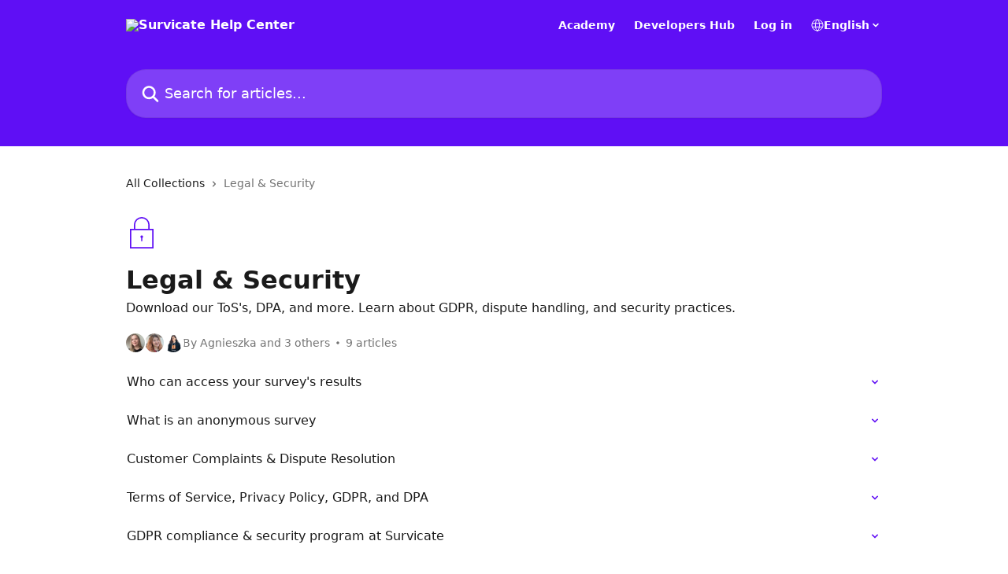

--- FILE ---
content_type: text/html; charset=utf-8
request_url: https://help.survicate.com/en/collections/36597-legal-security
body_size: 13456
content:
<!DOCTYPE html><html lang="en"><head><meta charSet="utf-8" data-next-head=""/><title data-next-head="">Legal &amp; Security | Survicate Help Center</title><meta property="og:title" content="Legal &amp; Security | Survicate Help Center" data-next-head=""/><meta name="twitter:title" content="Legal &amp; Security | Survicate Help Center" data-next-head=""/><meta property="og:description" content="Download our ToS&#x27;s, DPA, and more. Learn about GDPR, dispute handling, and security practices." data-next-head=""/><meta name="twitter:description" content="Download our ToS&#x27;s, DPA, and more. Learn about GDPR, dispute handling, and security practices." data-next-head=""/><meta name="description" content="Download our ToS&#x27;s, DPA, and more. Learn about GDPR, dispute handling, and security practices." data-next-head=""/><meta property="og:type" content="website" data-next-head=""/><meta property="og:image" content="https://downloads.intercomcdn.com/i/o/280776/48730a65aaf648ffaef02265/d60329923eb9c904fe61878c364f14fe.png" data-next-head=""/><meta property="twitter:image" content="https://downloads.intercomcdn.com/i/o/280776/48730a65aaf648ffaef02265/d60329923eb9c904fe61878c364f14fe.png" data-next-head=""/><meta name="robots" content="all" data-next-head=""/><meta name="viewport" content="width=device-width, initial-scale=1" data-next-head=""/><link href="https://intercom.help/survicate/assets/favicon" rel="icon" data-next-head=""/><link rel="canonical" href="https://help.survicate.com/en/collections/36597-legal-security" data-next-head=""/><link rel="alternate" href="https://help.survicate.com/en/collections/36597-legal-security" hrefLang="en" data-next-head=""/><link rel="alternate" href="https://help.survicate.com/en/collections/36597-legal-security" hrefLang="x-default" data-next-head=""/><link nonce="9kf/lGL0FjakJq4155NjRUDK+iMbYFkLv793nbYOUQQ=" rel="preload" href="https://static.intercomassets.com/_next/static/css/3141721a1e975790.css" as="style"/><link nonce="9kf/lGL0FjakJq4155NjRUDK+iMbYFkLv793nbYOUQQ=" rel="stylesheet" href="https://static.intercomassets.com/_next/static/css/3141721a1e975790.css" data-n-g=""/><noscript data-n-css="9kf/lGL0FjakJq4155NjRUDK+iMbYFkLv793nbYOUQQ="></noscript><script defer="" nonce="9kf/lGL0FjakJq4155NjRUDK+iMbYFkLv793nbYOUQQ=" nomodule="" src="https://static.intercomassets.com/_next/static/chunks/polyfills-42372ed130431b0a.js"></script><script defer="" src="https://static.intercomassets.com/_next/static/chunks/7506.a4d4b38169fb1abb.js" nonce="9kf/lGL0FjakJq4155NjRUDK+iMbYFkLv793nbYOUQQ="></script><script src="https://static.intercomassets.com/_next/static/chunks/webpack-77e96bfb16dbd813.js" nonce="9kf/lGL0FjakJq4155NjRUDK+iMbYFkLv793nbYOUQQ=" defer=""></script><script src="https://static.intercomassets.com/_next/static/chunks/framework-1f1b8d38c1d86c61.js" nonce="9kf/lGL0FjakJq4155NjRUDK+iMbYFkLv793nbYOUQQ=" defer=""></script><script src="https://static.intercomassets.com/_next/static/chunks/main-f21c5c986cf9e4f7.js" nonce="9kf/lGL0FjakJq4155NjRUDK+iMbYFkLv793nbYOUQQ=" defer=""></script><script src="https://static.intercomassets.com/_next/static/chunks/pages/_app-94f3b72a331ddaf7.js" nonce="9kf/lGL0FjakJq4155NjRUDK+iMbYFkLv793nbYOUQQ=" defer=""></script><script src="https://static.intercomassets.com/_next/static/chunks/d0502abb-aa607f45f5026044.js" nonce="9kf/lGL0FjakJq4155NjRUDK+iMbYFkLv793nbYOUQQ=" defer=""></script><script src="https://static.intercomassets.com/_next/static/chunks/6190-ef428f6633b5a03f.js" nonce="9kf/lGL0FjakJq4155NjRUDK+iMbYFkLv793nbYOUQQ=" defer=""></script><script src="https://static.intercomassets.com/_next/static/chunks/296-7834dcf3444315af.js" nonce="9kf/lGL0FjakJq4155NjRUDK+iMbYFkLv793nbYOUQQ=" defer=""></script><script src="https://static.intercomassets.com/_next/static/chunks/4835-9db7cd232aae5617.js" nonce="9kf/lGL0FjakJq4155NjRUDK+iMbYFkLv793nbYOUQQ=" defer=""></script><script src="https://static.intercomassets.com/_next/static/chunks/pages/%5BhelpCenterIdentifier%5D/%5Blocale%5D/collections/%5BcollectionSlug%5D-125b29c7f8024732.js" nonce="9kf/lGL0FjakJq4155NjRUDK+iMbYFkLv793nbYOUQQ=" defer=""></script><script src="https://static.intercomassets.com/_next/static/e_0hji3lAVYohiVj5dWXp/_buildManifest.js" nonce="9kf/lGL0FjakJq4155NjRUDK+iMbYFkLv793nbYOUQQ=" defer=""></script><script src="https://static.intercomassets.com/_next/static/e_0hji3lAVYohiVj5dWXp/_ssgManifest.js" nonce="9kf/lGL0FjakJq4155NjRUDK+iMbYFkLv793nbYOUQQ=" defer=""></script><meta name="sentry-trace" content="29b6ff756e358d79d56e6d25e65ff2ba-68091559fb035462-0"/><meta name="baggage" content="sentry-environment=production,sentry-release=d6b6b4589836420743b66b75450902609b5d0f1e,sentry-public_key=187f842308a64dea9f1f64d4b1b9c298,sentry-trace_id=29b6ff756e358d79d56e6d25e65ff2ba,sentry-org_id=2129,sentry-sampled=false,sentry-sample_rand=0.07022501658459013,sentry-sample_rate=0"/><style id="__jsx-3677156712">:root{--body-bg: rgb(255, 255, 255);
--body-image: none;
--body-bg-rgb: 255, 255, 255;
--body-border: rgb(230, 230, 230);
--body-primary-color: #1a1a1a;
--body-secondary-color: #737373;
--body-reaction-bg: rgb(242, 242, 242);
--body-reaction-text-color: rgb(64, 64, 64);
--body-toc-active-border: #737373;
--body-toc-inactive-border: #f2f2f2;
--body-toc-inactive-color: #737373;
--body-toc-active-font-weight: 400;
--body-table-border: rgb(204, 204, 204);
--body-color: hsl(0, 0%, 0%);
--footer-bg: rgb(255, 255, 255);
--footer-image: none;
--footer-border: rgb(230, 230, 230);
--footer-color: hsl(211, 10%, 61%);
--header-bg: rgb(95, 15, 245);
--header-image: url(https://downloads.intercomcdn.com/i/o/281213/614fd6f1cd4e76ddbfc16fff/8dad4d200ec80d72830e7137d0cbc5df.png);
--header-color: hsl(0, 0%, 100%);
--collection-card-bg: rgb(255, 255, 255);
--collection-card-image: none;
--collection-card-color: hsl(261, 92%, 51%);
--card-bg: transparent;
--card-border-color: transparent;
--card-border-inner-radius: 8px;
--card-border-radius: 8px;
--card-shadow: 0 0 #0000;
--search-bar-border-radius: 25px;
--search-bar-width: 100%;
--ticket-blue-bg-color: #dce1f9;
--ticket-blue-text-color: #334bfa;
--ticket-green-bg-color: #d7efdc;
--ticket-green-text-color: #0f7134;
--ticket-orange-bg-color: #ffebdb;
--ticket-orange-text-color: #b24d00;
--ticket-red-bg-color: #ffdbdb;
--ticket-red-text-color: #df2020;
--header-height: 405px;
--header-subheader-background-color: #ebebeb;
--header-subheader-font-color: #FFFFFF;
--content-block-bg: rgb(255, 255, 255);
--content-block-image: none;
--content-block-color: hsl(0, 0%, 10%);
--content-block-button-bg: rgb(51, 75, 250);
--content-block-button-image: none;
--content-block-button-color: hsl(0, 0%, 100%);
--content-block-button-radius: 6px;
--primary-color: hsl(261, 92%, 51%);
--primary-color-alpha-10: hsla(261, 92%, 51%, 0.1);
--primary-color-alpha-60: hsla(261, 92%, 51%, 0.6);
--text-on-primary-color: #ffffff}</style><style id="__jsx-1611979459">:root{--font-family-primary: system-ui, "Segoe UI", "Roboto", "Helvetica", "Arial", sans-serif, "Apple Color Emoji", "Segoe UI Emoji", "Segoe UI Symbol"}</style><style id="__jsx-2466147061">:root{--font-family-secondary: system-ui, "Segoe UI", "Roboto", "Helvetica", "Arial", sans-serif, "Apple Color Emoji", "Segoe UI Emoji", "Segoe UI Symbol"}</style><style id="__jsx-cf6f0ea00fa5c760">.fade-background.jsx-cf6f0ea00fa5c760{background:radial-gradient(333.38%100%at 50%0%,rgba(var(--body-bg-rgb),0)0%,rgba(var(--body-bg-rgb),.00925356)11.67%,rgba(var(--body-bg-rgb),.0337355)21.17%,rgba(var(--body-bg-rgb),.0718242)28.85%,rgba(var(--body-bg-rgb),.121898)35.03%,rgba(var(--body-bg-rgb),.182336)40.05%,rgba(var(--body-bg-rgb),.251516)44.25%,rgba(var(--body-bg-rgb),.327818)47.96%,rgba(var(--body-bg-rgb),.409618)51.51%,rgba(var(--body-bg-rgb),.495297)55.23%,rgba(var(--body-bg-rgb),.583232)59.47%,rgba(var(--body-bg-rgb),.671801)64.55%,rgba(var(--body-bg-rgb),.759385)70.81%,rgba(var(--body-bg-rgb),.84436)78.58%,rgba(var(--body-bg-rgb),.9551)88.2%,rgba(var(--body-bg-rgb),1)100%),var(--header-image),var(--header-bg);background-size:cover;background-position-x:center}</style></head><body><div id="__next"><div dir="ltr" class="h-full w-full"><a href="#main-content" class="sr-only font-bold text-header-color focus:not-sr-only focus:absolute focus:left-4 focus:top-4 focus:z-50" aria-roledescription="Link, Press control-option-right-arrow to exit">Skip to main content</a><main class="header__lite"><header id="header" data-testid="header" class="jsx-cf6f0ea00fa5c760 flex flex-col text-header-color"><div class="jsx-cf6f0ea00fa5c760 relative flex grow flex-col mb-9 bg-header-bg bg-header-image bg-cover bg-center pb-9"><div id="sr-announcement" aria-live="polite" class="jsx-cf6f0ea00fa5c760 sr-only"></div><div class="jsx-cf6f0ea00fa5c760 flex h-full flex-col items-center marker:shrink-0"><section class="relative flex w-full flex-col mb-6 pb-6"><div class="header__meta_wrapper flex justify-center px-5 pt-6 leading-none sm:px-10"><div class="flex items-center w-240" data-testid="subheader-container"><div class="mo__body header__site_name"><div class="header__logo"><a href="/en/"><img src="https://downloads.intercomcdn.com/i/o/280775/9c4a064480c992518700d9c4/e2a5ff1b18fe817463c68e57d582dcf5.png" height="75" alt="Survicate Help Center"/></a></div></div><div><div class="flex items-center font-semibold"><div class="flex items-center md:hidden" data-testid="small-screen-children"><button class="flex items-center border-none bg-transparent px-1.5" data-testid="hamburger-menu-button" aria-label="Open menu"><svg width="24" height="24" viewBox="0 0 16 16" xmlns="http://www.w3.org/2000/svg" class="fill-current"><path d="M1.86861 2C1.38889 2 1 2.3806 1 2.85008C1 3.31957 1.38889 3.70017 1.86861 3.70017H14.1314C14.6111 3.70017 15 3.31957 15 2.85008C15 2.3806 14.6111 2 14.1314 2H1.86861Z"></path><path d="M1 8C1 7.53051 1.38889 7.14992 1.86861 7.14992H14.1314C14.6111 7.14992 15 7.53051 15 8C15 8.46949 14.6111 8.85008 14.1314 8.85008H1.86861C1.38889 8.85008 1 8.46949 1 8Z"></path><path d="M1 13.1499C1 12.6804 1.38889 12.2998 1.86861 12.2998H14.1314C14.6111 12.2998 15 12.6804 15 13.1499C15 13.6194 14.6111 14 14.1314 14H1.86861C1.38889 14 1 13.6194 1 13.1499Z"></path></svg></button><div class="fixed right-0 top-0 z-50 h-full w-full hidden" data-testid="hamburger-menu"><div class="flex h-full w-full justify-end bg-black bg-opacity-30"><div class="flex h-fit w-full flex-col bg-white opacity-100 sm:h-full sm:w-1/2"><button class="text-body-font flex items-center self-end border-none bg-transparent pr-6 pt-6" data-testid="hamburger-menu-close-button" aria-label="Close menu"><svg width="24" height="24" viewBox="0 0 16 16" xmlns="http://www.w3.org/2000/svg"><path d="M3.5097 3.5097C3.84165 3.17776 4.37984 3.17776 4.71178 3.5097L7.99983 6.79775L11.2879 3.5097C11.6198 3.17776 12.158 3.17776 12.49 3.5097C12.8219 3.84165 12.8219 4.37984 12.49 4.71178L9.20191 7.99983L12.49 11.2879C12.8219 11.6198 12.8219 12.158 12.49 12.49C12.158 12.8219 11.6198 12.8219 11.2879 12.49L7.99983 9.20191L4.71178 12.49C4.37984 12.8219 3.84165 12.8219 3.5097 12.49C3.17776 12.158 3.17776 11.6198 3.5097 11.2879L6.79775 7.99983L3.5097 4.71178C3.17776 4.37984 3.17776 3.84165 3.5097 3.5097Z"></path></svg></button><nav class="flex flex-col pl-4 text-black"><a target="_blank" rel="noopener noreferrer" href="https://academy.survicate.com/l/pdp/how-to-start-your-customer-feedback-program-from-scratch" class="mx-5 mb-5 text-md no-underline hover:opacity-80 md:mx-3 md:my-0 md:text-base" data-testid="header-link-0">Academy</a><a target="_blank" rel="noopener noreferrer" href="https://developers.survicate.com/" class="mx-5 mb-5 text-md no-underline hover:opacity-80 md:mx-3 md:my-0 md:text-base" data-testid="header-link-1">Developers Hub</a><a target="_blank" rel="noopener noreferrer" href="https://panel.survicate.com/signin" class="mx-5 mb-5 text-md no-underline hover:opacity-80 md:mx-3 md:my-0 md:text-base" data-testid="header-link-2">Log in</a><div class="relative cursor-pointer has-[:focus]:outline"><select class="peer absolute z-10 block h-6 w-full cursor-pointer opacity-0 md:text-base" aria-label="Change language" id="language-selector"><option value="/en/collections/36597-legal-security" class="text-black" selected="">English</option></select><div class="mb-10 ml-5 flex items-center gap-1 text-md hover:opacity-80 peer-hover:opacity-80 md:m-0 md:ml-3 md:text-base" aria-hidden="true"><svg id="locale-picker-globe" width="16" height="16" viewBox="0 0 16 16" fill="none" xmlns="http://www.w3.org/2000/svg" class="shrink-0" aria-hidden="true"><path d="M8 15C11.866 15 15 11.866 15 8C15 4.13401 11.866 1 8 1C4.13401 1 1 4.13401 1 8C1 11.866 4.13401 15 8 15Z" stroke="currentColor" stroke-linecap="round" stroke-linejoin="round"></path><path d="M8 15C9.39949 15 10.534 11.866 10.534 8C10.534 4.13401 9.39949 1 8 1C6.60051 1 5.466 4.13401 5.466 8C5.466 11.866 6.60051 15 8 15Z" stroke="currentColor" stroke-linecap="round" stroke-linejoin="round"></path><path d="M1.448 5.75989H14.524" stroke="currentColor" stroke-linecap="round" stroke-linejoin="round"></path><path d="M1.448 10.2402H14.524" stroke="currentColor" stroke-linecap="round" stroke-linejoin="round"></path></svg>English<svg id="locale-picker-arrow" width="16" height="16" viewBox="0 0 16 16" fill="none" xmlns="http://www.w3.org/2000/svg" class="shrink-0" aria-hidden="true"><path d="M5 6.5L8.00093 9.5L11 6.50187" stroke="currentColor" stroke-width="1.5" stroke-linecap="round" stroke-linejoin="round"></path></svg></div></div></nav></div></div></div></div><nav class="hidden items-center md:flex" data-testid="large-screen-children"><a target="_blank" rel="noopener noreferrer" href="https://academy.survicate.com/l/pdp/how-to-start-your-customer-feedback-program-from-scratch" class="mx-5 mb-5 text-md no-underline hover:opacity-80 md:mx-3 md:my-0 md:text-base" data-testid="header-link-0">Academy</a><a target="_blank" rel="noopener noreferrer" href="https://developers.survicate.com/" class="mx-5 mb-5 text-md no-underline hover:opacity-80 md:mx-3 md:my-0 md:text-base" data-testid="header-link-1">Developers Hub</a><a target="_blank" rel="noopener noreferrer" href="https://panel.survicate.com/signin" class="mx-5 mb-5 text-md no-underline hover:opacity-80 md:mx-3 md:my-0 md:text-base" data-testid="header-link-2">Log in</a><div class="relative cursor-pointer has-[:focus]:outline"><select class="peer absolute z-10 block h-6 w-full cursor-pointer opacity-0 md:text-base" aria-label="Change language" id="language-selector"><option value="/en/collections/36597-legal-security" class="text-black" selected="">English</option></select><div class="mb-10 ml-5 flex items-center gap-1 text-md hover:opacity-80 peer-hover:opacity-80 md:m-0 md:ml-3 md:text-base" aria-hidden="true"><svg id="locale-picker-globe" width="16" height="16" viewBox="0 0 16 16" fill="none" xmlns="http://www.w3.org/2000/svg" class="shrink-0" aria-hidden="true"><path d="M8 15C11.866 15 15 11.866 15 8C15 4.13401 11.866 1 8 1C4.13401 1 1 4.13401 1 8C1 11.866 4.13401 15 8 15Z" stroke="currentColor" stroke-linecap="round" stroke-linejoin="round"></path><path d="M8 15C9.39949 15 10.534 11.866 10.534 8C10.534 4.13401 9.39949 1 8 1C6.60051 1 5.466 4.13401 5.466 8C5.466 11.866 6.60051 15 8 15Z" stroke="currentColor" stroke-linecap="round" stroke-linejoin="round"></path><path d="M1.448 5.75989H14.524" stroke="currentColor" stroke-linecap="round" stroke-linejoin="round"></path><path d="M1.448 10.2402H14.524" stroke="currentColor" stroke-linecap="round" stroke-linejoin="round"></path></svg>English<svg id="locale-picker-arrow" width="16" height="16" viewBox="0 0 16 16" fill="none" xmlns="http://www.w3.org/2000/svg" class="shrink-0" aria-hidden="true"><path d="M5 6.5L8.00093 9.5L11 6.50187" stroke="currentColor" stroke-width="1.5" stroke-linecap="round" stroke-linejoin="round"></path></svg></div></div></nav></div></div></div></div></section><section class="relative mx-5 flex h-full w-full flex-col items-center px-5 sm:px-10"><div class="flex h-full max-w-full flex-col w-240 justify-end" data-testid="main-header-container"><div id="search-bar" class="relative w-full"><form action="/en/" autoComplete="off"><div class="flex w-full flex-col items-center"><div class="relative flex w-full sm:w-search-bar"><label for="search-input" class="sr-only">Search for articles...</label><input id="search-input" type="text" autoComplete="off" class="peer w-full rounded-search-bar border border-black-alpha-8 bg-white-alpha-20 p-4 ps-12 font-secondary text-lg text-header-color shadow-search-bar outline-none transition ease-linear placeholder:text-header-color hover:bg-white-alpha-27 hover:shadow-search-bar-hover focus:border-transparent focus:bg-white focus:text-black-10 focus:shadow-search-bar-focused placeholder:focus:text-black-45" placeholder="Search for articles..." name="q" aria-label="Search for articles..." value=""/><div class="absolute inset-y-0 start-0 flex items-center fill-header-color peer-focus-visible:fill-black-45 pointer-events-none ps-5"><svg width="22" height="21" viewBox="0 0 22 21" xmlns="http://www.w3.org/2000/svg" class="fill-inherit" aria-hidden="true"><path fill-rule="evenodd" clip-rule="evenodd" d="M3.27485 8.7001C3.27485 5.42781 5.92757 2.7751 9.19985 2.7751C12.4721 2.7751 15.1249 5.42781 15.1249 8.7001C15.1249 11.9724 12.4721 14.6251 9.19985 14.6251C5.92757 14.6251 3.27485 11.9724 3.27485 8.7001ZM9.19985 0.225098C4.51924 0.225098 0.724854 4.01948 0.724854 8.7001C0.724854 13.3807 4.51924 17.1751 9.19985 17.1751C11.0802 17.1751 12.8176 16.5627 14.2234 15.5265L19.0981 20.4013C19.5961 20.8992 20.4033 20.8992 20.9013 20.4013C21.3992 19.9033 21.3992 19.0961 20.9013 18.5981L16.0264 13.7233C17.0625 12.3176 17.6749 10.5804 17.6749 8.7001C17.6749 4.01948 13.8805 0.225098 9.19985 0.225098Z"></path></svg></div></div></div></form></div></div></section></div></div></header><div class="z-1 flex shrink-0 grow basis-auto justify-center px-5 sm:px-10"><section data-testid="main-content" id="main-content" class="max-w-full w-240"><div tabindex="-1" class="focus:outline-none"><div class="flex flex-wrap items-baseline pb-4 text-base" tabindex="0" role="navigation" aria-label="Breadcrumb"><a href="/en/" class="pr-2 text-body-primary-color no-underline hover:text-body-secondary-color">All Collections</a><div class="pr-2" aria-hidden="true"><svg width="6" height="10" viewBox="0 0 6 10" class="block h-2 w-2 fill-body-secondary-color rtl:rotate-180" xmlns="http://www.w3.org/2000/svg"><path fill-rule="evenodd" clip-rule="evenodd" d="M0.648862 0.898862C0.316916 1.23081 0.316916 1.769 0.648862 2.10094L3.54782 4.9999L0.648862 7.89886C0.316916 8.23081 0.316917 8.769 0.648862 9.10094C0.980808 9.43289 1.519 9.43289 1.85094 9.10094L5.35094 5.60094C5.68289 5.269 5.68289 4.73081 5.35094 4.39886L1.85094 0.898862C1.519 0.566916 0.980807 0.566916 0.648862 0.898862Z"></path></svg></div><div class="text-body-secondary-color">Legal &amp; Security</div></div></div><div class="flex flex-col gap-10 max-sm:gap-8 max-sm:pt-2 pt-4" id="legal-security"><div><div class="mb-5"><div id="collection-icon-36597" class="flex items-center rounded-card bg-cover stroke-collection-card-color text-collection-card-color justify-start" data-testid="collection-photo"><div class="h-9 w-9 sm:h-10 sm:w-10"><img src="https://intercom.help/survicate/assets/svg/icon:tools-locked/5F0FF5" alt="" width="100%" height="100%" loading="lazy"/></div></div></div><div class="flex flex-col"><h1 class="mb-1 font-primary text-2xl font-bold leading-10 text-body-primary-color">Legal &amp; Security</h1><div class="text-md font-normal leading-normal text-body-primary-color"><p>Download our ToS&#x27;s, DPA, and more. Learn about GDPR, dispute handling, and security practices.</p></div></div><div class="mt-5"><div class="flex gap-2" aria-hidden="true"><div class="flex flex-row"><div class="flex shrink-0 flex-col items-center justify-center rounded-full leading-normal sm:flex-row" data-testid="avatars"><img width="24" height="24" src="https://static.intercomassets.com/avatars/5302366/square_128/profilowe-1708095673.jpg" alt="Agnieszka avatar" class="inline-flex items-center justify-center rounded-full bg-primary text-lg font-bold leading-6 text-primary-text shadow-solid-2 shadow-body-bg [&amp;:nth-child(n+2)]:hidden lg:[&amp;:nth-child(n+2)]:inline-flex h-6 w-6 z-4"/><img width="24" height="24" src="https://static.intercomassets.com/avatars/2865152/square_128/IMG_7797-1624605368.jpg" alt="Eylül avatar" class="inline-flex items-center justify-center rounded-full bg-primary text-lg font-bold leading-6 text-primary-text shadow-solid-2 shadow-body-bg [&amp;:nth-child(n+2)]:hidden lg:[&amp;:nth-child(n+2)]:inline-flex h-6 w-6 ltr:-ml-1.5 rtl:-mr-1.5 z-3"/><img width="24" height="24" src="https://static.intercomassets.com/avatars/5713675/square_128/me1-1673621107.jpg" alt="Anastasiia avatar" class="inline-flex items-center justify-center rounded-full bg-primary text-lg font-bold leading-6 text-primary-text shadow-solid-2 shadow-body-bg [&amp;:nth-child(n+2)]:hidden lg:[&amp;:nth-child(n+2)]:inline-flex h-6 w-6 ltr:-ml-1.5 rtl:-mr-1.5 z-2"/></div></div><span class="line-clamp-1 flex flex-wrap items-center text-base text-body-secondary-color"><span class="hidden sm:inline">By Agnieszka and 3 others</span><span class="inline sm:hidden">4 authors</span><svg width="4" height="4" viewBox="0 0 16 16" xmlns="http://www.w3.org/2000/svg" fill="currentColor" class="m-2"><path d="M15 8C15 4.13401 11.866 1 8 1C4.13401 1 1 4.13401 1 8C1 11.866 4.13401 15 8 15C11.866 15 15 11.866 15 8Z"></path></svg>9 articles</span></div></div></div><div class="flex flex-col gap-5"><section class="flex flex-col rounded-card border border-solid border-card-border bg-card-bg p-2 sm:p-3 -mx-5 sm:-mx-6"><a class="duration-250 group/article flex flex-row justify-between gap-2 py-2 no-underline transition ease-linear hover:bg-primary-alpha-10 hover:text-primary sm:rounded-card-inner sm:py-3 -mx-2 rounded-none px-5 py-3 sm:m-0 sm:px-3" href="https://help.survicate.com/en/articles/6791257-who-can-access-your-survey-s-results" data-testid="article-link"><div class="flex flex-col p-0"><span class="m-0 text-md text-body-primary-color group-hover/article:text-primary font-regular">Who can access your survey&#x27;s results</span></div><div class="flex shrink-0 flex-col justify-center p-0"><svg class="block h-4 w-4 text-primary ltr:-rotate-90 rtl:rotate-90" fill="currentColor" viewBox="0 0 20 20" xmlns="http://www.w3.org/2000/svg"><path fill-rule="evenodd" d="M5.293 7.293a1 1 0 011.414 0L10 10.586l3.293-3.293a1 1 0 111.414 1.414l-4 4a1 1 0 01-1.414 0l-4-4a1 1 0 010-1.414z" clip-rule="evenodd"></path></svg></div></a><a class="duration-250 group/article flex flex-row justify-between gap-2 py-2 no-underline transition ease-linear hover:bg-primary-alpha-10 hover:text-primary sm:rounded-card-inner sm:py-3 -mx-2 rounded-none px-5 py-3 sm:m-0 sm:px-3" href="https://help.survicate.com/en/articles/7010845-what-is-an-anonymous-survey" data-testid="article-link"><div class="flex flex-col p-0"><span class="m-0 text-md text-body-primary-color group-hover/article:text-primary font-regular">What is an anonymous survey</span></div><div class="flex shrink-0 flex-col justify-center p-0"><svg class="block h-4 w-4 text-primary ltr:-rotate-90 rtl:rotate-90" fill="currentColor" viewBox="0 0 20 20" xmlns="http://www.w3.org/2000/svg"><path fill-rule="evenodd" d="M5.293 7.293a1 1 0 011.414 0L10 10.586l3.293-3.293a1 1 0 111.414 1.414l-4 4a1 1 0 01-1.414 0l-4-4a1 1 0 010-1.414z" clip-rule="evenodd"></path></svg></div></a><a class="duration-250 group/article flex flex-row justify-between gap-2 py-2 no-underline transition ease-linear hover:bg-primary-alpha-10 hover:text-primary sm:rounded-card-inner sm:py-3 -mx-2 rounded-none px-5 py-3 sm:m-0 sm:px-3" href="https://help.survicate.com/en/articles/6941329-customer-complaints-dispute-resolution" data-testid="article-link"><div class="flex flex-col p-0"><span class="m-0 text-md text-body-primary-color group-hover/article:text-primary font-regular">Customer Complaints &amp; Dispute Resolution</span></div><div class="flex shrink-0 flex-col justify-center p-0"><svg class="block h-4 w-4 text-primary ltr:-rotate-90 rtl:rotate-90" fill="currentColor" viewBox="0 0 20 20" xmlns="http://www.w3.org/2000/svg"><path fill-rule="evenodd" d="M5.293 7.293a1 1 0 011.414 0L10 10.586l3.293-3.293a1 1 0 111.414 1.414l-4 4a1 1 0 01-1.414 0l-4-4a1 1 0 010-1.414z" clip-rule="evenodd"></path></svg></div></a><a class="duration-250 group/article flex flex-row justify-between gap-2 py-2 no-underline transition ease-linear hover:bg-primary-alpha-10 hover:text-primary sm:rounded-card-inner sm:py-3 -mx-2 rounded-none px-5 py-3 sm:m-0 sm:px-3" href="https://help.survicate.com/en/articles/3943207-terms-of-service-privacy-policy-gdpr-and-dpa" data-testid="article-link"><div class="flex flex-col p-0"><span class="m-0 text-md text-body-primary-color group-hover/article:text-primary font-regular">Terms of Service, Privacy Policy, GDPR, and DPA</span></div><div class="flex shrink-0 flex-col justify-center p-0"><svg class="block h-4 w-4 text-primary ltr:-rotate-90 rtl:rotate-90" fill="currentColor" viewBox="0 0 20 20" xmlns="http://www.w3.org/2000/svg"><path fill-rule="evenodd" d="M5.293 7.293a1 1 0 011.414 0L10 10.586l3.293-3.293a1 1 0 111.414 1.414l-4 4a1 1 0 01-1.414 0l-4-4a1 1 0 010-1.414z" clip-rule="evenodd"></path></svg></div></a><a class="duration-250 group/article flex flex-row justify-between gap-2 py-2 no-underline transition ease-linear hover:bg-primary-alpha-10 hover:text-primary sm:rounded-card-inner sm:py-3 -mx-2 rounded-none px-5 py-3 sm:m-0 sm:px-3" href="https://help.survicate.com/en/articles/3943199-gdpr-compliance-security-program-at-survicate" data-testid="article-link"><div class="flex flex-col p-0"><span class="m-0 text-md text-body-primary-color group-hover/article:text-primary font-regular">GDPR compliance &amp; security program at Survicate</span></div><div class="flex shrink-0 flex-col justify-center p-0"><svg class="block h-4 w-4 text-primary ltr:-rotate-90 rtl:rotate-90" fill="currentColor" viewBox="0 0 20 20" xmlns="http://www.w3.org/2000/svg"><path fill-rule="evenodd" d="M5.293 7.293a1 1 0 011.414 0L10 10.586l3.293-3.293a1 1 0 111.414 1.414l-4 4a1 1 0 01-1.414 0l-4-4a1 1 0 010-1.414z" clip-rule="evenodd"></path></svg></div></a><a class="duration-250 group/article flex flex-row justify-between gap-2 py-2 no-underline transition ease-linear hover:bg-primary-alpha-10 hover:text-primary sm:rounded-card-inner sm:py-3 -mx-2 rounded-none px-5 py-3 sm:m-0 sm:px-3" href="https://help.survicate.com/en/articles/6652995-security-faq" data-testid="article-link"><div class="flex flex-col p-0"><span class="m-0 text-md text-body-primary-color group-hover/article:text-primary font-regular">Security FAQ</span></div><div class="flex shrink-0 flex-col justify-center p-0"><svg class="block h-4 w-4 text-primary ltr:-rotate-90 rtl:rotate-90" fill="currentColor" viewBox="0 0 20 20" xmlns="http://www.w3.org/2000/svg"><path fill-rule="evenodd" d="M5.293 7.293a1 1 0 011.414 0L10 10.586l3.293-3.293a1 1 0 111.414 1.414l-4 4a1 1 0 01-1.414 0l-4-4a1 1 0 010-1.414z" clip-rule="evenodd"></path></svg></div></a><a class="duration-250 group/article flex flex-row justify-between gap-2 py-2 no-underline transition ease-linear hover:bg-primary-alpha-10 hover:text-primary sm:rounded-card-inner sm:py-3 -mx-2 rounded-none px-5 py-3 sm:m-0 sm:px-3" href="https://help.survicate.com/en/articles/3943182-application-and-infrastructure-security" data-testid="article-link"><div class="flex flex-col p-0"><span class="m-0 text-md text-body-primary-color group-hover/article:text-primary font-regular">Application and infrastructure security</span></div><div class="flex shrink-0 flex-col justify-center p-0"><svg class="block h-4 w-4 text-primary ltr:-rotate-90 rtl:rotate-90" fill="currentColor" viewBox="0 0 20 20" xmlns="http://www.w3.org/2000/svg"><path fill-rule="evenodd" d="M5.293 7.293a1 1 0 011.414 0L10 10.586l3.293-3.293a1 1 0 111.414 1.414l-4 4a1 1 0 01-1.414 0l-4-4a1 1 0 010-1.414z" clip-rule="evenodd"></path></svg></div></a><a class="duration-250 group/article flex flex-row justify-between gap-2 py-2 no-underline transition ease-linear hover:bg-primary-alpha-10 hover:text-primary sm:rounded-card-inner sm:py-3 -mx-2 rounded-none px-5 py-3 sm:m-0 sm:px-3" href="https://help.survicate.com/en/articles/11060231-notify-your-respondents-about-ai-powered-text-question-in-your-survey" data-testid="article-link"><div class="flex flex-col p-0"><span class="m-0 text-md text-body-primary-color group-hover/article:text-primary font-regular">Notify your respondents about AI-powered text question in your survey</span></div><div class="flex shrink-0 flex-col justify-center p-0"><svg class="block h-4 w-4 text-primary ltr:-rotate-90 rtl:rotate-90" fill="currentColor" viewBox="0 0 20 20" xmlns="http://www.w3.org/2000/svg"><path fill-rule="evenodd" d="M5.293 7.293a1 1 0 011.414 0L10 10.586l3.293-3.293a1 1 0 111.414 1.414l-4 4a1 1 0 01-1.414 0l-4-4a1 1 0 010-1.414z" clip-rule="evenodd"></path></svg></div></a><a class="duration-250 group/article flex flex-row justify-between gap-2 py-2 no-underline transition ease-linear hover:bg-primary-alpha-10 hover:text-primary sm:rounded-card-inner sm:py-3 -mx-2 rounded-none px-5 py-3 sm:m-0 sm:px-3" href="https://help.survicate.com/en/articles/11018719-survey-accessibility" data-testid="article-link"><div class="flex flex-col p-0"><span class="m-0 text-md text-body-primary-color group-hover/article:text-primary font-regular">Survey Accessibility</span></div><div class="flex shrink-0 flex-col justify-center p-0"><svg class="block h-4 w-4 text-primary ltr:-rotate-90 rtl:rotate-90" fill="currentColor" viewBox="0 0 20 20" xmlns="http://www.w3.org/2000/svg"><path fill-rule="evenodd" d="M5.293 7.293a1 1 0 011.414 0L10 10.586l3.293-3.293a1 1 0 111.414 1.414l-4 4a1 1 0 01-1.414 0l-4-4a1 1 0 010-1.414z" clip-rule="evenodd"></path></svg></div></a></section></div></div></section></div><footer id="footer" class="mt-24 shrink-0 bg-footer-bg px-0 py-12 text-left text-base text-footer-color"><div class="shrink-0 grow basis-auto px-5 sm:px-10"><div class="mx-auto max-w-240 sm:w-auto"><div><div class="flex flex-col md:flex-row" data-testid="classic-footer-layout"><div class="mb-6 me-0 max-w-65 shrink-0 sm:mb-0 sm:me-18 sm:w-auto"><div class="align-middle text-lg text-footer-color"><a class="no-underline" href="/en/"><img data-testid="logo-img" src="https://downloads.intercomcdn.com/i/o/280775/9c4a064480c992518700d9c4/e2a5ff1b18fe817463c68e57d582dcf5.png" alt="Survicate Help Center" class="max-h-8 contrast-80"/></a></div><div class="mt-10"><ul data-testid="social-links" class="flex flex-wrap items-center gap-4 p-0 justify-start" id="social-links"><li class="list-none align-middle"><a target="_blank" href="https://www.facebook.com//Survicate/" rel="nofollow noreferrer noopener" data-testid="footer-social-link-0" class="no-underline"><img src="https://intercom.help/survicate/assets/svg/icon:social-facebook/909aa5" alt="" aria-label="https://www.facebook.com//Survicate/" width="16" height="16" loading="lazy" data-testid="social-icon-facebook"/></a></li><li class="list-none align-middle"><a target="_blank" href="https://www.twitter.com//survicate" rel="nofollow noreferrer noopener" data-testid="footer-social-link-1" class="no-underline"><img src="https://intercom.help/survicate/assets/svg/icon:social-twitter/909aa5" alt="" aria-label="https://www.twitter.com//survicate" width="16" height="16" loading="lazy" data-testid="social-icon-twitter"/></a></li><li class="list-none align-middle"><a target="_blank" href="https://www.linkedin.com//company/survicate" rel="nofollow noreferrer noopener" data-testid="footer-social-link-2" class="no-underline"><img src="https://intercom.help/survicate/assets/svg/icon:social-linkedin/909aa5" alt="" aria-label="https://www.linkedin.com//company/survicate" width="16" height="16" loading="lazy" data-testid="social-icon-linkedin"/></a></li><li class="list-none align-middle"><a target="_blank" href="https://www.youtube.com/@Survicate" rel="nofollow noreferrer noopener" data-testid="footer-social-link-3" class="no-underline"><img src="https://intercom.help/survicate/assets/svg/icon:social-youtube/909aa5" alt="" aria-label="https://www.youtube.com/@Survicate" width="16" height="16" loading="lazy" data-testid="social-icon-youtube"/></a></li></ul></div></div><div class="mt-18 flex grow flex-col md:mt-0 md:items-end"><div class="grid grid-cols-2 gap-x-7 gap-y-14 md:flex md:flex-row md:flex-wrap"><div class="w-1/2 sm:w-auto"><div class="flex w-footer-column flex-col break-words"><p class="mb-6 text-start font-semibold">Help</p><ul data-testid="custom-links" class="p-0" id="custom-links"><li class="mb-4 list-none"><a target="_blank" href="https://status.survicate.com" rel="nofollow noreferrer noopener" data-testid="footer-custom-link-0" class="no-underline">Status Page</a></li><li class="mb-4 list-none"><a target="_blank" href="https://developers.survicate.com/" rel="nofollow noreferrer noopener" data-testid="footer-custom-link-1" class="no-underline">For Developers</a></li><li class="mb-4 list-none"><a target="_blank" href="https://survicate.com/contact/" rel="nofollow noreferrer noopener" data-testid="footer-custom-link-2" class="no-underline">Contact Us</a></li></ul></div></div><div class="w-1/2 sm:w-auto"><div class="flex w-footer-column flex-col break-words"><p class="mb-6 text-start font-semibold">Resources</p><ul data-testid="custom-links" class="p-0" id="custom-links"><li class="mb-4 list-none"><a target="_blank" href="https://changelog.survicate.com" rel="nofollow noreferrer noopener" data-testid="footer-custom-link-0" class="no-underline">Product Updates</a></li><li class="mb-4 list-none"><a target="_blank" href="https://survicate.com/blog/" rel="nofollow noreferrer noopener" data-testid="footer-custom-link-1" class="no-underline">Blog</a></li><li class="mb-4 list-none"><a target="_blank" href="https://survicate.com/webinars/" rel="nofollow noreferrer noopener" data-testid="footer-custom-link-2" class="no-underline">Webinars</a></li><li class="mb-4 list-none"><a target="_blank" href="https://academy.survicate.com/l/pdp/how-to-start-your-customer-feedback-program-from-scratch" rel="nofollow noreferrer noopener" data-testid="footer-custom-link-3" class="no-underline">Academy</a></li></ul></div></div><div class="w-1/2 sm:w-auto"><div class="flex w-footer-column flex-col break-words"><p class="mb-6 text-start font-semibold">Company</p><ul data-testid="custom-links" class="p-0" id="custom-links"><li class="mb-4 list-none"><a target="_blank" href="https://survicate.com" rel="nofollow noreferrer noopener" data-testid="footer-custom-link-0" class="no-underline">Home</a></li><li class="mb-4 list-none"><a target="_blank" href="https://survicate.com/pricing/" rel="nofollow noreferrer noopener" data-testid="footer-custom-link-1" class="no-underline">Pricing</a></li><li class="mb-4 list-none"><a target="_blank" href="https://survicate.com/partner-program/" rel="nofollow noreferrer noopener" data-testid="footer-custom-link-2" class="no-underline">Partner Programs</a></li></ul></div></div></div></div></div></div></div></div></footer></main></div></div><script id="__NEXT_DATA__" type="application/json" nonce="9kf/lGL0FjakJq4155NjRUDK+iMbYFkLv793nbYOUQQ=">{"props":{"pageProps":{"app":{"id":"oevz15jg","messengerUrl":"https://widget.intercom.io/widget/oevz15jg","name":"Survicate","poweredByIntercomUrl":"https://www.intercom.com/intercom-link?company=Survicate\u0026solution=customer-support\u0026utm_campaign=intercom-link\u0026utm_content=We+run+on+Intercom\u0026utm_medium=help-center\u0026utm_referrer=http%3A%2F%2Fhelp.survicate.com%2Fen%2Fcollections%2F36597-legal-security\u0026utm_source=desktop-web","features":{"consentBannerBeta":false,"customNotFoundErrorMessage":false,"disableFontPreloading":false,"disableNoMarginClassTransformation":false,"finOnHelpCenter":false,"hideIconsWithBackgroundImages":false,"messengerCustomFonts":false}},"helpCenterSite":{"customDomain":"help.survicate.com","defaultLocale":"en","disableBranding":true,"externalLoginName":"Login to Survicate","externalLoginUrl":"https://panel.survicate.com/#/signin","footerContactDetails":null,"footerLinks":{"custom":[{"id":10228,"help_center_site_id":5447,"title":"Status Page","url":"https://status.survicate.com","sort_order":1,"link_location":"footer","site_link_group_id":2369},{"id":47846,"help_center_site_id":5447,"title":"Product Updates","url":"https://changelog.survicate.com","sort_order":1,"link_location":"footer","site_link_group_id":24302},{"id":47849,"help_center_site_id":5447,"title":"Home","url":"https://survicate.com","sort_order":1,"link_location":"footer","site_link_group_id":24303},{"id":18676,"help_center_site_id":5447,"title":"For Developers","url":"https://developers.survicate.com/","sort_order":2,"link_location":"footer","site_link_group_id":2369},{"id":47847,"help_center_site_id":5447,"title":"Blog","url":"https://survicate.com/blog/","sort_order":2,"link_location":"footer","site_link_group_id":24302},{"id":47850,"help_center_site_id":5447,"title":"Pricing","url":"https://survicate.com/pricing/","sort_order":2,"link_location":"footer","site_link_group_id":24303},{"id":47845,"help_center_site_id":5447,"title":"Contact Us","url":"https://survicate.com/contact/","sort_order":3,"link_location":"footer","site_link_group_id":2369},{"id":47848,"help_center_site_id":5447,"title":"Webinars","url":"https://survicate.com/webinars/","sort_order":3,"link_location":"footer","site_link_group_id":24302},{"id":47851,"help_center_site_id":5447,"title":"Partner Programs","url":"https://survicate.com/partner-program/","sort_order":3,"link_location":"footer","site_link_group_id":24303},{"id":81706,"help_center_site_id":5447,"title":"Academy","url":"https://academy.survicate.com/l/pdp/how-to-start-your-customer-feedback-program-from-scratch","sort_order":4,"link_location":"footer","site_link_group_id":24302}],"socialLinks":[{"iconUrl":"https://intercom.help/survicate/assets/svg/icon:social-facebook","provider":"facebook","url":"https://www.facebook.com//Survicate/"},{"iconUrl":"https://intercom.help/survicate/assets/svg/icon:social-twitter","provider":"twitter","url":"https://www.twitter.com//survicate"},{"iconUrl":"https://intercom.help/survicate/assets/svg/icon:social-linkedin","provider":"linkedin","url":"https://www.linkedin.com//company/survicate"},{"iconUrl":"https://intercom.help/survicate/assets/svg/icon:social-youtube","provider":"youtube","url":"https://www.youtube.com/@Survicate"}],"linkGroups":[{"title":"Help","links":[{"title":"Status Page","url":"https://status.survicate.com"},{"title":"For Developers","url":"https://developers.survicate.com/"},{"title":"Contact Us","url":"https://survicate.com/contact/"}]},{"title":"Resources","links":[{"title":"Product Updates","url":"https://changelog.survicate.com"},{"title":"Blog","url":"https://survicate.com/blog/"},{"title":"Webinars","url":"https://survicate.com/webinars/"},{"title":"Academy","url":"https://academy.survicate.com/l/pdp/how-to-start-your-customer-feedback-program-from-scratch"}]},{"title":"Company","links":[{"title":"Home","url":"https://survicate.com"},{"title":"Pricing","url":"https://survicate.com/pricing/"},{"title":"Partner Programs","url":"https://survicate.com/partner-program/"}]}]},"headerLinks":[{"site_link_group_id":2368,"id":35360,"help_center_site_id":5447,"title":"Academy","url":"https://academy.survicate.com/l/pdp/how-to-start-your-customer-feedback-program-from-scratch","sort_order":1,"link_location":"header"},{"site_link_group_id":2368,"id":37607,"help_center_site_id":5447,"title":"Developers Hub","url":"https://developers.survicate.com/","sort_order":2,"link_location":"header"},{"site_link_group_id":2368,"id":35361,"help_center_site_id":5447,"title":"Log in","url":"https://panel.survicate.com/signin","sort_order":3,"link_location":"header"}],"homeCollectionCols":3,"googleAnalyticsTrackingId":"UA-47498044-1","googleTagManagerId":null,"pathPrefixForCustomDomain":null,"seoIndexingEnabled":true,"helpCenterId":5447,"url":"https://help.survicate.com","customizedFooterTextContent":[{"type":"paragraph","text":"Create a custom design with text, images, and links","align":"center","class":"no-margin"},{"type":"paragraph","text":" ","class":"no-margin"},{"type":"paragraph","text":"\u003cimg src=\"https://static.intercomassets.com/ember/@intercom/composer-ember/placeholder_circle_upload-134b4324e0ef3d2d4ebbdfc71b7d7672.svg\" width=\"70\" alt=\"\"\u003e    \u003cimg src=\"https://static.intercomassets.com/ember/@intercom/composer-ember/placeholder_circle_upload-134b4324e0ef3d2d4ebbdfc71b7d7672.svg\" width=\"70\" alt=\"\"\u003e    \u003cimg src=\"https://static.intercomassets.com/ember/@intercom/composer-ember/placeholder_circle_upload-134b4324e0ef3d2d4ebbdfc71b7d7672.svg\" width=\"70\" alt=\"\"\u003e    \u003cimg src=\"https://static.intercomassets.com/ember/@intercom/composer-ember/placeholder_circle_upload-134b4324e0ef3d2d4ebbdfc71b7d7672.svg\" width=\"70\" alt=\"\"\u003e","align":"center","class":"no-margin"}],"consentBannerConfig":null,"canInjectCustomScripts":false,"scriptSection":1,"customScriptFilesExist":false},"localeLinks":[{"id":"en","absoluteUrl":"https://help.survicate.com/en/collections/36597-legal-security","available":true,"name":"English","selected":true,"url":"/en/collections/36597-legal-security"}],"requestContext":{"articleSource":null,"academy":false,"canonicalUrl":"https://help.survicate.com/en/collections/36597-legal-security","headerless":false,"isDefaultDomainRequest":false,"nonce":"9kf/lGL0FjakJq4155NjRUDK+iMbYFkLv793nbYOUQQ=","rootUrl":"/en/","sheetUserCipher":null,"type":"help-center"},"theme":{"color":"5F0FF5","siteName":"Survicate Help Center","headline":"Hi there! How can we help you today?","headerFontColor":"FFFFFF","logo":"https://downloads.intercomcdn.com/i/o/280775/9c4a064480c992518700d9c4/e2a5ff1b18fe817463c68e57d582dcf5.png","logoHeight":"75","header":"https://downloads.intercomcdn.com/i/o/281213/614fd6f1cd4e76ddbfc16fff/8dad4d200ec80d72830e7137d0cbc5df.png","favicon":"https://intercom.help/survicate/assets/favicon","locale":"en","homeUrl":null,"social":"https://downloads.intercomcdn.com/i/o/280776/48730a65aaf648ffaef02265/d60329923eb9c904fe61878c364f14fe.png","urlPrefixForDefaultDomain":"https://intercom.help/survicate","customDomain":"help.survicate.com","customDomainUsesSsl":true,"customizationOptions":{"customizationType":1,"header":{"backgroundColor":"#5F0FF5","fontColor":"#FFFFFF","fadeToEdge":true,"backgroundGradient":null,"backgroundImageId":null,"backgroundImageUrl":null},"body":{"backgroundColor":"#ffffff","fontColor":null,"fadeToEdge":null,"backgroundGradient":null,"backgroundImageId":null},"footer":{"backgroundColor":"#ffffff","fontColor":"#909aa5","fadeToEdge":null,"backgroundGradient":null,"backgroundImageId":null,"showRichTextField":false},"layout":{"homePage":{"blocks":[{"type":"tickets-portal-link","enabled":false},{"type":"article-list","columns":3,"enabled":true,"localizedContent":[{"title":"Popular articles","locale":"en","links":[{"articleId":"7874661","type":"article-link"},{"articleId":"7854361","type":"article-link"},{"articleId":"2743370","type":"article-link"}]}]},{"type":"collection-list","columns":3,"template":2},{"type":"content-block","enabled":false,"columns":1}]},"collectionsPage":{"showArticleDescriptions":false},"articlePage":{},"searchPage":{}},"collectionCard":{"global":{"backgroundColor":null,"fontColor":"5F0FF5","fadeToEdge":null,"backgroundGradient":null,"backgroundImageId":null,"showIcons":true,"backgroundImageUrl":null},"collections":[]},"global":{"font":{"customFontFaces":[],"primary":null,"secondary":null},"componentStyle":{"card":{"type":"floating","borderRadius":8}},"namedComponents":{"header":{"subheader":{"enabled":false,"style":{"backgroundColor":"#ebebeb","fontColor":"#FFFFFF"}},"style":{"height":"245px","align":"center","justify":"end"}},"searchBar":{"style":{"width":"100%","borderRadius":25}},"footer":{"type":1}},"brand":{"colors":[],"websiteUrl":""}},"contentBlock":{"blockStyle":{"backgroundColor":"#ffffff","fontColor":"#1a1a1a","fadeToEdge":null,"backgroundGradient":null,"backgroundImageId":null,"backgroundImageUrl":null},"buttonOptions":{"backgroundColor":"#334BFA","fontColor":"#ffffff","borderRadius":6},"isFullWidth":false}},"helpCenterName":"Survicate Help Center","footerLogo":"https://downloads.intercomcdn.com/i/o/280775/9c4a064480c992518700d9c4/e2a5ff1b18fe817463c68e57d582dcf5.png","footerLogoHeight":"75","localisedInformation":{"contentBlock":{"locale":"en","title":"Content section title","withButton":false,"description":"","buttonTitle":"Button title","buttonUrl":""}}},"user":{"userId":"bc3ec3b9-0680-4c15-b927-e7d8ce260085","role":"visitor_role","country_code":null},"collection":{"articleCount":9,"articleSummaries":[{"author":{"avatar":"https://static.intercomassets.com/avatars/5302366/square_128/profilowe-1708095673.jpg","name":"Agnieszka","first_name":"Agnieszka","avatar_shape":"circle"},"id":"6585751","lastUpdated":"Updated over 2 years ago","summary":"Learn about our security measures and who has access to the results of your surveys","title":"Who can access your survey's results","url":"https://help.survicate.com/en/articles/6791257-who-can-access-your-survey-s-results"},{"author":{"avatar":"https://static.intercomassets.com/avatars/5302366/square_128/profilowe-1708095673.jpg","name":"Agnieszka","first_name":"Agnieszka","avatar_shape":"circle"},"id":"6837862","lastUpdated":"Updated over a year ago","summary":"Learn what information is collected or processed when you run an anonymous survey","title":"What is an anonymous survey","url":"https://help.survicate.com/en/articles/7010845-what-is-an-anonymous-survey"},{"author":{"avatar":"https://static.intercomassets.com/avatars/2865152/square_128/IMG_7797-1624605368.jpg","name":"Eylül","first_name":"Eylül","avatar_shape":"circle"},"id":"6759822","lastUpdated":"Updated over 2 years ago","summary":"Complaint handling and Survicate contact email address","title":"Customer Complaints \u0026 Dispute Resolution","url":"https://help.survicate.com/en/articles/6941329-customer-complaints-dispute-resolution"},{"author":{"avatar":"https://static.intercomassets.com/avatars/5302366/square_128/profilowe-1708095673.jpg","name":"Agnieszka","first_name":"Agnieszka","avatar_shape":"circle"},"id":"3279808","lastUpdated":"Updated over 10 months ago","summary":"The available downloadable legal documents related to our Terms of Service, Privacy Policy, GDPR, and DPA.","title":"Terms of Service, Privacy Policy, GDPR, and DPA","url":"https://help.survicate.com/en/articles/3943207-terms-of-service-privacy-policy-gdpr-and-dpa"},{"author":{"avatar":"https://static.intercomassets.com/avatars/2865152/square_128/IMG_7797-1624605368.jpg","name":"Eylül","first_name":"Eylül","avatar_shape":"circle"},"id":"3279799","lastUpdated":"Updated over a year ago","summary":"This article explains what makes Survicate a GDPR compliant product.","title":"GDPR compliance \u0026 security program at Survicate","url":"https://help.survicate.com/en/articles/3943199-gdpr-compliance-security-program-at-survicate"},{"author":{"avatar":"https://static.intercomassets.com/avatars/5302366/square_128/profilowe-1708095673.jpg","name":"Agnieszka","first_name":"Agnieszka","avatar_shape":"circle"},"id":"6427067","lastUpdated":"Updated over 10 months ago","summary":"Security and Legal information all in one place","title":"Security FAQ","url":"https://help.survicate.com/en/articles/6652995-security-faq"},{"author":{"avatar":"https://static.intercomassets.com/avatars/5302366/square_128/profilowe-1708095673.jpg","name":"Agnieszka","first_name":"Agnieszka","avatar_shape":"circle"},"id":"3279782","lastUpdated":"Updated over a year ago","summary":"Survicate's data encryption, backups policy, network and servers security, workstations security","title":"Application and infrastructure security","url":"https://help.survicate.com/en/articles/3943182-application-and-infrastructure-security"},{"author":{"avatar":"https://static.intercomassets.com/avatars/5713675/square_128/me1-1673621107.jpg","name":"Anastasiia","first_name":"Anastasiia","avatar_shape":"circle"},"id":"11905414","lastUpdated":"Updated over 8 months ago","summary":"Notify respondents about how their data will be used before they answer to your text question with AI follow up feature.","title":"Notify your respondents about AI-powered text question in your survey","url":"https://help.survicate.com/en/articles/11060231-notify-your-respondents-about-ai-powered-text-question-in-your-survey"},{"author":{"avatar":"https://static.intercomassets.com/avatars/7813518/square_128/Screenshot_2025-03-19_at_12.38.41-1742466537.png","name":"Kasia","first_name":"Kasia","avatar_shape":"circle"},"id":"11843591","lastUpdated":"Updated over 5 months ago","summary":"Learn how to use Survicate to create surveys that are compliant with WCAG 2.2 AA standards.","title":"Survey Accessibility","url":"https://help.survicate.com/en/articles/11018719-survey-accessibility"}],"authorCount":4,"authors":[{"avatar":"https://static.intercomassets.com/avatars/5302366/square_128/profilowe-1708095673.jpg","name":"Agnieszka","first_name":"Agnieszka","avatar_shape":"circle"},{"avatar":"https://static.intercomassets.com/avatars/2865152/square_128/IMG_7797-1624605368.jpg","name":"Eylül","first_name":"Eylül","avatar_shape":"circle"},{"avatar":"https://static.intercomassets.com/avatars/5713675/square_128/me1-1673621107.jpg","name":"Anastasiia","first_name":"Anastasiia","avatar_shape":"circle"}],"description":"Download our ToS's, DPA, and more. Learn about GDPR, dispute handling, and security practices.","iconContentType":"image/svg+xml","iconUrl":"https://intercom.help/survicate/assets/svg/icon:tools-locked","id":"36597","name":"Legal \u0026 Security","slug":"legal-security","subcollections":[],"url":"https://help.survicate.com/en/collections/36597-legal-security"},"breadcrumbs":[],"layoutOptions":{"showArticleDescriptions":false},"themeCSSCustomProperties":{"--body-bg":"rgb(255, 255, 255)","--body-image":"none","--body-bg-rgb":"255, 255, 255","--body-border":"rgb(230, 230, 230)","--body-primary-color":"#1a1a1a","--body-secondary-color":"#737373","--body-reaction-bg":"rgb(242, 242, 242)","--body-reaction-text-color":"rgb(64, 64, 64)","--body-toc-active-border":"#737373","--body-toc-inactive-border":"#f2f2f2","--body-toc-inactive-color":"#737373","--body-toc-active-font-weight":400,"--body-table-border":"rgb(204, 204, 204)","--body-color":"hsl(0, 0%, 0%)","--footer-bg":"rgb(255, 255, 255)","--footer-image":"none","--footer-border":"rgb(230, 230, 230)","--footer-color":"hsl(211, 10%, 61%)","--header-bg":"rgb(95, 15, 245)","--header-image":"url(https://downloads.intercomcdn.com/i/o/281213/614fd6f1cd4e76ddbfc16fff/8dad4d200ec80d72830e7137d0cbc5df.png)","--header-color":"hsl(0, 0%, 100%)","--collection-card-bg":"rgb(255, 255, 255)","--collection-card-image":"none","--collection-card-color":"hsl(261, 92%, 51%)","--card-bg":"transparent","--card-border-color":"transparent","--card-border-inner-radius":"8px","--card-border-radius":"8px","--card-shadow":"0 0 #0000","--search-bar-border-radius":"25px","--search-bar-width":"100%","--ticket-blue-bg-color":"#dce1f9","--ticket-blue-text-color":"#334bfa","--ticket-green-bg-color":"#d7efdc","--ticket-green-text-color":"#0f7134","--ticket-orange-bg-color":"#ffebdb","--ticket-orange-text-color":"#b24d00","--ticket-red-bg-color":"#ffdbdb","--ticket-red-text-color":"#df2020","--header-height":"405px","--header-subheader-background-color":"#ebebeb","--header-subheader-font-color":"#FFFFFF","--content-block-bg":"rgb(255, 255, 255)","--content-block-image":"none","--content-block-color":"hsl(0, 0%, 10%)","--content-block-button-bg":"rgb(51, 75, 250)","--content-block-button-image":"none","--content-block-button-color":"hsl(0, 0%, 100%)","--content-block-button-radius":"6px","--primary-color":"hsl(261, 92%, 51%)","--primary-color-alpha-10":"hsla(261, 92%, 51%, 0.1)","--primary-color-alpha-60":"hsla(261, 92%, 51%, 0.6)","--text-on-primary-color":"#ffffff"},"intl":{"defaultLocale":"en","locale":"en","messages":{"layout.skip_to_main_content":"Skip to main content","layout.skip_to_main_content_exit":"Link, Press control-option-right-arrow to exit","article.attachment_icon":"Attachment icon","article.related_articles":"Related Articles","article.written_by":"Written by \u003cb\u003e{author}\u003c/b\u003e","article.table_of_contents":"Table of contents","breadcrumb.all_collections":"All Collections","breadcrumb.aria_label":"Breadcrumb","collection.article_count.one":"{count} article","collection.article_count.other":"{count} articles","collection.articles_heading":"Articles","collection.sections_heading":"Collections","collection.written_by.one":"Written by \u003cb\u003e{author}\u003c/b\u003e","collection.written_by.two":"Written by \u003cb\u003e{author1}\u003c/b\u003e and \u003cb\u003e{author2}\u003c/b\u003e","collection.written_by.three":"Written by \u003cb\u003e{author1}\u003c/b\u003e, \u003cb\u003e{author2}\u003c/b\u003e and \u003cb\u003e{author3}\u003c/b\u003e","collection.written_by.four":"Written by \u003cb\u003e{author1}\u003c/b\u003e, \u003cb\u003e{author2}\u003c/b\u003e, \u003cb\u003e{author3}\u003c/b\u003e and 1 other","collection.written_by.other":"Written by \u003cb\u003e{author1}\u003c/b\u003e, \u003cb\u003e{author2}\u003c/b\u003e, \u003cb\u003e{author3}\u003c/b\u003e and {count} others","collection.by.one":"By {author}","collection.by.two":"By {author1} and 1 other","collection.by.other":"By {author1} and {count} others","collection.by.count_one":"1 author","collection.by.count_plural":"{count} authors","community_banner.tip":"Tip","community_banner.label":"\u003cb\u003eNeed more help?\u003c/b\u003e Get support from our {link}","community_banner.link_label":"Community Forum","community_banner.description":"Find answers and get help from Intercom Support and Community Experts","header.headline":"Advice and answers from the {appName} Team","header.menu.open":"Open menu","header.menu.close":"Close menu","locale_picker.aria_label":"Change language","not_authorized.cta":"You can try sending us a message or logging in at {link}","not_found.title":"Uh oh. That page doesn’t exist.","not_found.not_authorized":"Unable to load this article, you may need to sign in first","not_found.try_searching":"Try searching for your answer or just send us a message.","tickets_portal_bad_request.title":"No access to tickets portal","tickets_portal_bad_request.learn_more":"Learn more","tickets_portal_bad_request.send_a_message":"Please contact your admin.","no_articles.title":"Empty Help Center","no_articles.no_articles":"This Help Center doesn't have any articles or collections yet.","preview.invalid_preview":"There is no preview available for {previewType}","reaction_picker.did_this_answer_your_question":"Did this answer your question?","reaction_picker.feedback_form_label":"feedback form","reaction_picker.reaction.disappointed.title":"Disappointed","reaction_picker.reaction.disappointed.aria_label":"Disappointed Reaction","reaction_picker.reaction.neutral.title":"Neutral","reaction_picker.reaction.neutral.aria_label":"Neutral Reaction","reaction_picker.reaction.smiley.title":"Smiley","reaction_picker.reaction.smiley.aria_label":"Smiley Reaction","search.box_placeholder_fin":"Ask a question","search.box_placeholder":"Search for articles...","search.clear_search":"Clear search query","search.fin_card_ask_text":"Ask","search.fin_loading_title_1":"Thinking...","search.fin_loading_title_2":"Searching through sources...","search.fin_loading_title_3":"Analyzing...","search.fin_card_description":"Find the answer with Fin AI","search.fin_empty_state":"Sorry, Fin AI wasn't able to answer your question. Try rephrasing it or asking something different","search.no_results":"We couldn't find any articles for:","search.number_of_results":"{count} search results found","search.submit_btn":"Search for articles","search.successful":"Search results for:","footer.powered_by":"We run on Intercom","footer.privacy.choice":"Your Privacy Choices","footer.social.facebook":"Facebook","footer.social.linkedin":"LinkedIn","footer.social.twitter":"Twitter","tickets.title":"Tickets","tickets.company_selector_option":"{companyName}’s tickets","tickets.all_states":"All states","tickets.filters.company_tickets":"All tickets","tickets.filters.my_tickets":"Created by me","tickets.filters.all":"All","tickets.no_tickets_found":"No tickets found","tickets.empty-state.generic.title":"No tickets found","tickets.empty-state.generic.description":"Try using different keywords or filters.","tickets.empty-state.empty-own-tickets.title":"No tickets created by you","tickets.empty-state.empty-own-tickets.description":"Tickets submitted through the messenger or by a support agent in your conversation will appear here.","tickets.empty-state.empty-q.description":"Try using different keywords or checking for typos.","tickets.navigation.home":"Home","tickets.navigation.tickets_portal":"Tickets portal","tickets.navigation.ticket_details":"Ticket #{ticketId}","tickets.view_conversation":"View conversation","tickets.send_message":"Send us a message","tickets.continue_conversation":"Continue the conversation","tickets.avatar_image.image_alt":"{firstName}’s avatar","tickets.fields.id":"Ticket ID","tickets.fields.type":"Ticket type","tickets.fields.title":"Title","tickets.fields.description":"Description","tickets.fields.created_by":"Created by","tickets.fields.email_for_notification":"You will be notified here and by email","tickets.fields.created_at":"Created on","tickets.fields.sorting_updated_at":"Last Updated","tickets.fields.state":"Ticket state","tickets.fields.assignee":"Assignee","tickets.link-block.title":"Tickets portal.","tickets.link-block.description":"Track the progress of all tickets related to your company.","tickets.states.submitted":"Submitted","tickets.states.in_progress":"In progress","tickets.states.waiting_on_customer":"Waiting on you","tickets.states.resolved":"Resolved","tickets.states.description.unassigned.submitted":"We will pick this up soon","tickets.states.description.assigned.submitted":"{assigneeName} will pick this up soon","tickets.states.description.unassigned.in_progress":"We are working on this!","tickets.states.description.assigned.in_progress":"{assigneeName} is working on this!","tickets.states.description.unassigned.waiting_on_customer":"We need more information from you","tickets.states.description.assigned.waiting_on_customer":"{assigneeName} needs more information from you","tickets.states.description.unassigned.resolved":"We have completed your ticket","tickets.states.description.assigned.resolved":"{assigneeName} has completed your ticket","tickets.attributes.boolean.true":"Yes","tickets.attributes.boolean.false":"No","tickets.filter_any":"\u003cb\u003e{name}\u003c/b\u003e is any","tickets.filter_single":"\u003cb\u003e{name}\u003c/b\u003e is {value}","tickets.filter_multiple":"\u003cb\u003e{name}\u003c/b\u003e is one of {count}","tickets.no_options_found":"No options found","tickets.filters.any_option":"Any","tickets.filters.state":"State","tickets.filters.type":"Type","tickets.filters.created_by":"Created by","tickets.filters.assigned_to":"Assigned to","tickets.filters.created_on":"Created on","tickets.filters.updated_on":"Updated on","tickets.filters.date_range.today":"Today","tickets.filters.date_range.yesterday":"Yesterday","tickets.filters.date_range.last_week":"Last week","tickets.filters.date_range.last_30_days":"Last 30 days","tickets.filters.date_range.last_90_days":"Last 90 days","tickets.filters.date_range.custom":"Custom","tickets.filters.date_range.apply_custom_range":"Apply","tickets.filters.date_range.custom_range.start_date":"From","tickets.filters.date_range.custom_range.end_date":"To","tickets.filters.clear_filters":"Clear filters","cookie_banner.default_text":"This site uses cookies and similar technologies (\"cookies\") as strictly necessary for site operation. We and our partners also would like to set additional cookies to enable site performance analytics, functionality, advertising and social media features. See our {cookiePolicyLink} for details. You can change your cookie preferences in our Cookie Settings.","cookie_banner.gdpr_text":"This site uses cookies and similar technologies (\"cookies\") as strictly necessary for site operation. We and our partners also would like to set additional cookies to enable site performance analytics, functionality, advertising and social media features. See our {cookiePolicyLink} for details. You can change your cookie preferences in our Cookie Settings.","cookie_banner.ccpa_text":"This site employs cookies and other technologies that we and our third party vendors use to monitor and record personal information about you and your interactions with the site (including content viewed, cursor movements, screen recordings, and chat contents) for the purposes described in our Cookie Policy. By continuing to visit our site, you agree to our {websiteTermsLink}, {privacyPolicyLink} and {cookiePolicyLink}.","cookie_banner.simple_text":"We use cookies to make our site work and also for analytics and advertising purposes. You can enable or disable optional cookies as desired. See our {cookiePolicyLink} for more details.","cookie_banner.cookie_policy":"Cookie Policy","cookie_banner.website_terms":"Website Terms of Use","cookie_banner.privacy_policy":"Privacy Policy","cookie_banner.accept_all":"Accept All","cookie_banner.accept":"Accept","cookie_banner.reject_all":"Reject All","cookie_banner.manage_cookies":"Manage Cookies","cookie_banner.close":"Close banner","cookie_settings.close":"Close","cookie_settings.title":"Cookie Settings","cookie_settings.description":"We use cookies to enhance your experience. You can customize your cookie preferences below. See our {cookiePolicyLink} for more details.","cookie_settings.ccpa_title":"Your Privacy Choices","cookie_settings.ccpa_description":"You have the right to opt out of the sale of your personal information. See our {cookiePolicyLink} for more details about how we use your data.","cookie_settings.save_preferences":"Save Preferences","cookie_categories.necessary.name":"Strictly Necessary Cookies","cookie_categories.necessary.description":"These cookies are necessary for the website to function and cannot be switched off in our systems.","cookie_categories.functional.name":"Functional Cookies","cookie_categories.functional.description":"These cookies enable the website to provide enhanced functionality and personalisation. They may be set by us or by third party providers whose services we have added to our pages. If you do not allow these cookies then some or all of these services may not function properly.","cookie_categories.performance.name":"Performance Cookies","cookie_categories.performance.description":"These cookies allow us to count visits and traffic sources so we can measure and improve the performance of our site. They help us to know which pages are the most and least popular and see how visitors move around the site.","cookie_categories.advertisement.name":"Advertising and Social Media Cookies","cookie_categories.advertisement.description":"Advertising cookies are set by our advertising partners to collect information about your use of the site, our communications, and other online services over time and with different browsers and devices. They use this information to show you ads online that they think will interest you and measure the ads' performance. Social media cookies are set by social media platforms to enable you to share content on those platforms, and are capable of tracking information about your activity across other online services for use as described in their privacy policies.","cookie_consent.site_access_blocked":"Site access blocked until cookie consent"}},"collectionCardCustomProperties":{},"_sentryTraceData":"29b6ff756e358d79d56e6d25e65ff2ba-1632cc61313e2502-0","_sentryBaggage":"sentry-environment=production,sentry-release=d6b6b4589836420743b66b75450902609b5d0f1e,sentry-public_key=187f842308a64dea9f1f64d4b1b9c298,sentry-trace_id=29b6ff756e358d79d56e6d25e65ff2ba,sentry-org_id=2129,sentry-sampled=false,sentry-sample_rand=0.07022501658459013,sentry-sample_rate=0"},"__N_SSP":true},"page":"/[helpCenterIdentifier]/[locale]/collections/[collectionSlug]","query":{"helpCenterIdentifier":"survicate","locale":"en","collectionSlug":"36597-legal-security"},"buildId":"e_0hji3lAVYohiVj5dWXp","assetPrefix":"https://static.intercomassets.com","isFallback":false,"isExperimentalCompile":false,"dynamicIds":[47506],"gssp":true,"scriptLoader":[]}</script></body></html>

--- FILE ---
content_type: image/svg+xml
request_url: https://intercom.help/survicate/assets/svg/icon:tools-locked/5F0FF5
body_size: -701
content:
<svg xmlns="http://www.w3.org/2000/svg" viewBox="0 0 48 48" style="stroke: #5F0FF5;">
  <g stroke-width="2" fill="none" fill-rule="evenodd">
    <path d="M25 30a1 1 0 1 1-1.998.002A1 1 0 0 1 25 30zm-1 1v6"/>
    <path d="M41 19H7v28h34V19zm-28-7c0-6.075 4.925-11 11-11s11 4.925 11 11v7H13v-7z"/>
  </g>
</svg>